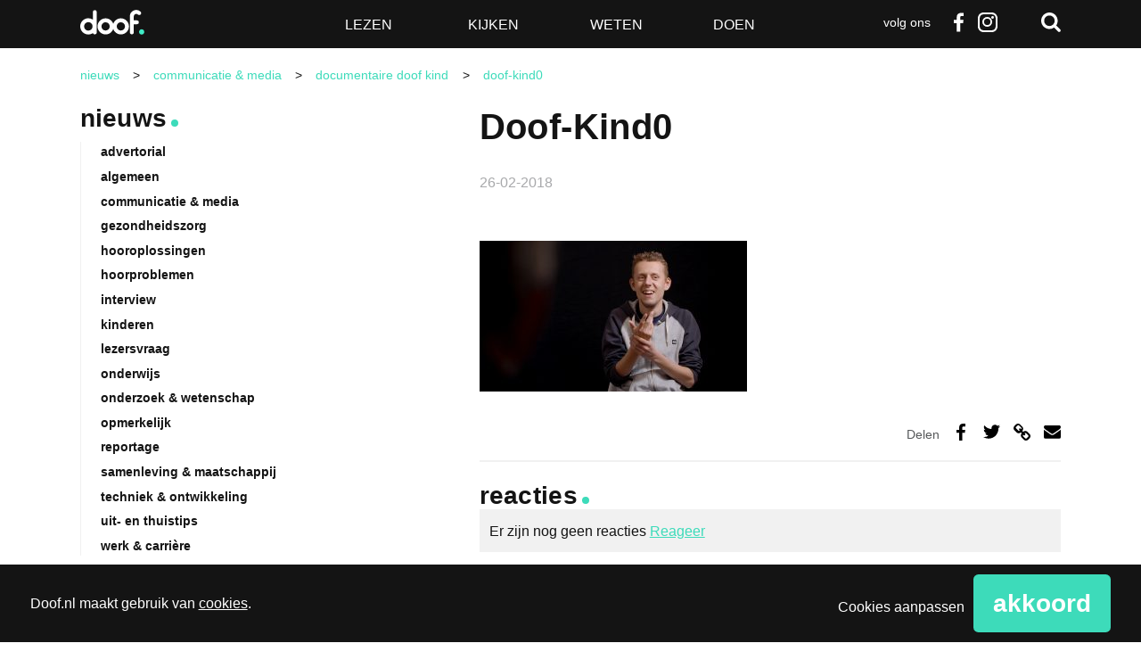

--- FILE ---
content_type: text/html; charset=utf-8
request_url: https://www.google.com/recaptcha/api2/anchor?ar=1&k=6LdOVTYpAAAAAMxTGe64ztLNPbMhKOZNZvzo08RB&co=aHR0cHM6Ly93d3cuZG9vZi5ubDo0NDM.&hl=en&v=PoyoqOPhxBO7pBk68S4YbpHZ&size=normal&anchor-ms=20000&execute-ms=30000&cb=zgcfd9ckeeih
body_size: 49628
content:
<!DOCTYPE HTML><html dir="ltr" lang="en"><head><meta http-equiv="Content-Type" content="text/html; charset=UTF-8">
<meta http-equiv="X-UA-Compatible" content="IE=edge">
<title>reCAPTCHA</title>
<style type="text/css">
/* cyrillic-ext */
@font-face {
  font-family: 'Roboto';
  font-style: normal;
  font-weight: 400;
  font-stretch: 100%;
  src: url(//fonts.gstatic.com/s/roboto/v48/KFO7CnqEu92Fr1ME7kSn66aGLdTylUAMa3GUBHMdazTgWw.woff2) format('woff2');
  unicode-range: U+0460-052F, U+1C80-1C8A, U+20B4, U+2DE0-2DFF, U+A640-A69F, U+FE2E-FE2F;
}
/* cyrillic */
@font-face {
  font-family: 'Roboto';
  font-style: normal;
  font-weight: 400;
  font-stretch: 100%;
  src: url(//fonts.gstatic.com/s/roboto/v48/KFO7CnqEu92Fr1ME7kSn66aGLdTylUAMa3iUBHMdazTgWw.woff2) format('woff2');
  unicode-range: U+0301, U+0400-045F, U+0490-0491, U+04B0-04B1, U+2116;
}
/* greek-ext */
@font-face {
  font-family: 'Roboto';
  font-style: normal;
  font-weight: 400;
  font-stretch: 100%;
  src: url(//fonts.gstatic.com/s/roboto/v48/KFO7CnqEu92Fr1ME7kSn66aGLdTylUAMa3CUBHMdazTgWw.woff2) format('woff2');
  unicode-range: U+1F00-1FFF;
}
/* greek */
@font-face {
  font-family: 'Roboto';
  font-style: normal;
  font-weight: 400;
  font-stretch: 100%;
  src: url(//fonts.gstatic.com/s/roboto/v48/KFO7CnqEu92Fr1ME7kSn66aGLdTylUAMa3-UBHMdazTgWw.woff2) format('woff2');
  unicode-range: U+0370-0377, U+037A-037F, U+0384-038A, U+038C, U+038E-03A1, U+03A3-03FF;
}
/* math */
@font-face {
  font-family: 'Roboto';
  font-style: normal;
  font-weight: 400;
  font-stretch: 100%;
  src: url(//fonts.gstatic.com/s/roboto/v48/KFO7CnqEu92Fr1ME7kSn66aGLdTylUAMawCUBHMdazTgWw.woff2) format('woff2');
  unicode-range: U+0302-0303, U+0305, U+0307-0308, U+0310, U+0312, U+0315, U+031A, U+0326-0327, U+032C, U+032F-0330, U+0332-0333, U+0338, U+033A, U+0346, U+034D, U+0391-03A1, U+03A3-03A9, U+03B1-03C9, U+03D1, U+03D5-03D6, U+03F0-03F1, U+03F4-03F5, U+2016-2017, U+2034-2038, U+203C, U+2040, U+2043, U+2047, U+2050, U+2057, U+205F, U+2070-2071, U+2074-208E, U+2090-209C, U+20D0-20DC, U+20E1, U+20E5-20EF, U+2100-2112, U+2114-2115, U+2117-2121, U+2123-214F, U+2190, U+2192, U+2194-21AE, U+21B0-21E5, U+21F1-21F2, U+21F4-2211, U+2213-2214, U+2216-22FF, U+2308-230B, U+2310, U+2319, U+231C-2321, U+2336-237A, U+237C, U+2395, U+239B-23B7, U+23D0, U+23DC-23E1, U+2474-2475, U+25AF, U+25B3, U+25B7, U+25BD, U+25C1, U+25CA, U+25CC, U+25FB, U+266D-266F, U+27C0-27FF, U+2900-2AFF, U+2B0E-2B11, U+2B30-2B4C, U+2BFE, U+3030, U+FF5B, U+FF5D, U+1D400-1D7FF, U+1EE00-1EEFF;
}
/* symbols */
@font-face {
  font-family: 'Roboto';
  font-style: normal;
  font-weight: 400;
  font-stretch: 100%;
  src: url(//fonts.gstatic.com/s/roboto/v48/KFO7CnqEu92Fr1ME7kSn66aGLdTylUAMaxKUBHMdazTgWw.woff2) format('woff2');
  unicode-range: U+0001-000C, U+000E-001F, U+007F-009F, U+20DD-20E0, U+20E2-20E4, U+2150-218F, U+2190, U+2192, U+2194-2199, U+21AF, U+21E6-21F0, U+21F3, U+2218-2219, U+2299, U+22C4-22C6, U+2300-243F, U+2440-244A, U+2460-24FF, U+25A0-27BF, U+2800-28FF, U+2921-2922, U+2981, U+29BF, U+29EB, U+2B00-2BFF, U+4DC0-4DFF, U+FFF9-FFFB, U+10140-1018E, U+10190-1019C, U+101A0, U+101D0-101FD, U+102E0-102FB, U+10E60-10E7E, U+1D2C0-1D2D3, U+1D2E0-1D37F, U+1F000-1F0FF, U+1F100-1F1AD, U+1F1E6-1F1FF, U+1F30D-1F30F, U+1F315, U+1F31C, U+1F31E, U+1F320-1F32C, U+1F336, U+1F378, U+1F37D, U+1F382, U+1F393-1F39F, U+1F3A7-1F3A8, U+1F3AC-1F3AF, U+1F3C2, U+1F3C4-1F3C6, U+1F3CA-1F3CE, U+1F3D4-1F3E0, U+1F3ED, U+1F3F1-1F3F3, U+1F3F5-1F3F7, U+1F408, U+1F415, U+1F41F, U+1F426, U+1F43F, U+1F441-1F442, U+1F444, U+1F446-1F449, U+1F44C-1F44E, U+1F453, U+1F46A, U+1F47D, U+1F4A3, U+1F4B0, U+1F4B3, U+1F4B9, U+1F4BB, U+1F4BF, U+1F4C8-1F4CB, U+1F4D6, U+1F4DA, U+1F4DF, U+1F4E3-1F4E6, U+1F4EA-1F4ED, U+1F4F7, U+1F4F9-1F4FB, U+1F4FD-1F4FE, U+1F503, U+1F507-1F50B, U+1F50D, U+1F512-1F513, U+1F53E-1F54A, U+1F54F-1F5FA, U+1F610, U+1F650-1F67F, U+1F687, U+1F68D, U+1F691, U+1F694, U+1F698, U+1F6AD, U+1F6B2, U+1F6B9-1F6BA, U+1F6BC, U+1F6C6-1F6CF, U+1F6D3-1F6D7, U+1F6E0-1F6EA, U+1F6F0-1F6F3, U+1F6F7-1F6FC, U+1F700-1F7FF, U+1F800-1F80B, U+1F810-1F847, U+1F850-1F859, U+1F860-1F887, U+1F890-1F8AD, U+1F8B0-1F8BB, U+1F8C0-1F8C1, U+1F900-1F90B, U+1F93B, U+1F946, U+1F984, U+1F996, U+1F9E9, U+1FA00-1FA6F, U+1FA70-1FA7C, U+1FA80-1FA89, U+1FA8F-1FAC6, U+1FACE-1FADC, U+1FADF-1FAE9, U+1FAF0-1FAF8, U+1FB00-1FBFF;
}
/* vietnamese */
@font-face {
  font-family: 'Roboto';
  font-style: normal;
  font-weight: 400;
  font-stretch: 100%;
  src: url(//fonts.gstatic.com/s/roboto/v48/KFO7CnqEu92Fr1ME7kSn66aGLdTylUAMa3OUBHMdazTgWw.woff2) format('woff2');
  unicode-range: U+0102-0103, U+0110-0111, U+0128-0129, U+0168-0169, U+01A0-01A1, U+01AF-01B0, U+0300-0301, U+0303-0304, U+0308-0309, U+0323, U+0329, U+1EA0-1EF9, U+20AB;
}
/* latin-ext */
@font-face {
  font-family: 'Roboto';
  font-style: normal;
  font-weight: 400;
  font-stretch: 100%;
  src: url(//fonts.gstatic.com/s/roboto/v48/KFO7CnqEu92Fr1ME7kSn66aGLdTylUAMa3KUBHMdazTgWw.woff2) format('woff2');
  unicode-range: U+0100-02BA, U+02BD-02C5, U+02C7-02CC, U+02CE-02D7, U+02DD-02FF, U+0304, U+0308, U+0329, U+1D00-1DBF, U+1E00-1E9F, U+1EF2-1EFF, U+2020, U+20A0-20AB, U+20AD-20C0, U+2113, U+2C60-2C7F, U+A720-A7FF;
}
/* latin */
@font-face {
  font-family: 'Roboto';
  font-style: normal;
  font-weight: 400;
  font-stretch: 100%;
  src: url(//fonts.gstatic.com/s/roboto/v48/KFO7CnqEu92Fr1ME7kSn66aGLdTylUAMa3yUBHMdazQ.woff2) format('woff2');
  unicode-range: U+0000-00FF, U+0131, U+0152-0153, U+02BB-02BC, U+02C6, U+02DA, U+02DC, U+0304, U+0308, U+0329, U+2000-206F, U+20AC, U+2122, U+2191, U+2193, U+2212, U+2215, U+FEFF, U+FFFD;
}
/* cyrillic-ext */
@font-face {
  font-family: 'Roboto';
  font-style: normal;
  font-weight: 500;
  font-stretch: 100%;
  src: url(//fonts.gstatic.com/s/roboto/v48/KFO7CnqEu92Fr1ME7kSn66aGLdTylUAMa3GUBHMdazTgWw.woff2) format('woff2');
  unicode-range: U+0460-052F, U+1C80-1C8A, U+20B4, U+2DE0-2DFF, U+A640-A69F, U+FE2E-FE2F;
}
/* cyrillic */
@font-face {
  font-family: 'Roboto';
  font-style: normal;
  font-weight: 500;
  font-stretch: 100%;
  src: url(//fonts.gstatic.com/s/roboto/v48/KFO7CnqEu92Fr1ME7kSn66aGLdTylUAMa3iUBHMdazTgWw.woff2) format('woff2');
  unicode-range: U+0301, U+0400-045F, U+0490-0491, U+04B0-04B1, U+2116;
}
/* greek-ext */
@font-face {
  font-family: 'Roboto';
  font-style: normal;
  font-weight: 500;
  font-stretch: 100%;
  src: url(//fonts.gstatic.com/s/roboto/v48/KFO7CnqEu92Fr1ME7kSn66aGLdTylUAMa3CUBHMdazTgWw.woff2) format('woff2');
  unicode-range: U+1F00-1FFF;
}
/* greek */
@font-face {
  font-family: 'Roboto';
  font-style: normal;
  font-weight: 500;
  font-stretch: 100%;
  src: url(//fonts.gstatic.com/s/roboto/v48/KFO7CnqEu92Fr1ME7kSn66aGLdTylUAMa3-UBHMdazTgWw.woff2) format('woff2');
  unicode-range: U+0370-0377, U+037A-037F, U+0384-038A, U+038C, U+038E-03A1, U+03A3-03FF;
}
/* math */
@font-face {
  font-family: 'Roboto';
  font-style: normal;
  font-weight: 500;
  font-stretch: 100%;
  src: url(//fonts.gstatic.com/s/roboto/v48/KFO7CnqEu92Fr1ME7kSn66aGLdTylUAMawCUBHMdazTgWw.woff2) format('woff2');
  unicode-range: U+0302-0303, U+0305, U+0307-0308, U+0310, U+0312, U+0315, U+031A, U+0326-0327, U+032C, U+032F-0330, U+0332-0333, U+0338, U+033A, U+0346, U+034D, U+0391-03A1, U+03A3-03A9, U+03B1-03C9, U+03D1, U+03D5-03D6, U+03F0-03F1, U+03F4-03F5, U+2016-2017, U+2034-2038, U+203C, U+2040, U+2043, U+2047, U+2050, U+2057, U+205F, U+2070-2071, U+2074-208E, U+2090-209C, U+20D0-20DC, U+20E1, U+20E5-20EF, U+2100-2112, U+2114-2115, U+2117-2121, U+2123-214F, U+2190, U+2192, U+2194-21AE, U+21B0-21E5, U+21F1-21F2, U+21F4-2211, U+2213-2214, U+2216-22FF, U+2308-230B, U+2310, U+2319, U+231C-2321, U+2336-237A, U+237C, U+2395, U+239B-23B7, U+23D0, U+23DC-23E1, U+2474-2475, U+25AF, U+25B3, U+25B7, U+25BD, U+25C1, U+25CA, U+25CC, U+25FB, U+266D-266F, U+27C0-27FF, U+2900-2AFF, U+2B0E-2B11, U+2B30-2B4C, U+2BFE, U+3030, U+FF5B, U+FF5D, U+1D400-1D7FF, U+1EE00-1EEFF;
}
/* symbols */
@font-face {
  font-family: 'Roboto';
  font-style: normal;
  font-weight: 500;
  font-stretch: 100%;
  src: url(//fonts.gstatic.com/s/roboto/v48/KFO7CnqEu92Fr1ME7kSn66aGLdTylUAMaxKUBHMdazTgWw.woff2) format('woff2');
  unicode-range: U+0001-000C, U+000E-001F, U+007F-009F, U+20DD-20E0, U+20E2-20E4, U+2150-218F, U+2190, U+2192, U+2194-2199, U+21AF, U+21E6-21F0, U+21F3, U+2218-2219, U+2299, U+22C4-22C6, U+2300-243F, U+2440-244A, U+2460-24FF, U+25A0-27BF, U+2800-28FF, U+2921-2922, U+2981, U+29BF, U+29EB, U+2B00-2BFF, U+4DC0-4DFF, U+FFF9-FFFB, U+10140-1018E, U+10190-1019C, U+101A0, U+101D0-101FD, U+102E0-102FB, U+10E60-10E7E, U+1D2C0-1D2D3, U+1D2E0-1D37F, U+1F000-1F0FF, U+1F100-1F1AD, U+1F1E6-1F1FF, U+1F30D-1F30F, U+1F315, U+1F31C, U+1F31E, U+1F320-1F32C, U+1F336, U+1F378, U+1F37D, U+1F382, U+1F393-1F39F, U+1F3A7-1F3A8, U+1F3AC-1F3AF, U+1F3C2, U+1F3C4-1F3C6, U+1F3CA-1F3CE, U+1F3D4-1F3E0, U+1F3ED, U+1F3F1-1F3F3, U+1F3F5-1F3F7, U+1F408, U+1F415, U+1F41F, U+1F426, U+1F43F, U+1F441-1F442, U+1F444, U+1F446-1F449, U+1F44C-1F44E, U+1F453, U+1F46A, U+1F47D, U+1F4A3, U+1F4B0, U+1F4B3, U+1F4B9, U+1F4BB, U+1F4BF, U+1F4C8-1F4CB, U+1F4D6, U+1F4DA, U+1F4DF, U+1F4E3-1F4E6, U+1F4EA-1F4ED, U+1F4F7, U+1F4F9-1F4FB, U+1F4FD-1F4FE, U+1F503, U+1F507-1F50B, U+1F50D, U+1F512-1F513, U+1F53E-1F54A, U+1F54F-1F5FA, U+1F610, U+1F650-1F67F, U+1F687, U+1F68D, U+1F691, U+1F694, U+1F698, U+1F6AD, U+1F6B2, U+1F6B9-1F6BA, U+1F6BC, U+1F6C6-1F6CF, U+1F6D3-1F6D7, U+1F6E0-1F6EA, U+1F6F0-1F6F3, U+1F6F7-1F6FC, U+1F700-1F7FF, U+1F800-1F80B, U+1F810-1F847, U+1F850-1F859, U+1F860-1F887, U+1F890-1F8AD, U+1F8B0-1F8BB, U+1F8C0-1F8C1, U+1F900-1F90B, U+1F93B, U+1F946, U+1F984, U+1F996, U+1F9E9, U+1FA00-1FA6F, U+1FA70-1FA7C, U+1FA80-1FA89, U+1FA8F-1FAC6, U+1FACE-1FADC, U+1FADF-1FAE9, U+1FAF0-1FAF8, U+1FB00-1FBFF;
}
/* vietnamese */
@font-face {
  font-family: 'Roboto';
  font-style: normal;
  font-weight: 500;
  font-stretch: 100%;
  src: url(//fonts.gstatic.com/s/roboto/v48/KFO7CnqEu92Fr1ME7kSn66aGLdTylUAMa3OUBHMdazTgWw.woff2) format('woff2');
  unicode-range: U+0102-0103, U+0110-0111, U+0128-0129, U+0168-0169, U+01A0-01A1, U+01AF-01B0, U+0300-0301, U+0303-0304, U+0308-0309, U+0323, U+0329, U+1EA0-1EF9, U+20AB;
}
/* latin-ext */
@font-face {
  font-family: 'Roboto';
  font-style: normal;
  font-weight: 500;
  font-stretch: 100%;
  src: url(//fonts.gstatic.com/s/roboto/v48/KFO7CnqEu92Fr1ME7kSn66aGLdTylUAMa3KUBHMdazTgWw.woff2) format('woff2');
  unicode-range: U+0100-02BA, U+02BD-02C5, U+02C7-02CC, U+02CE-02D7, U+02DD-02FF, U+0304, U+0308, U+0329, U+1D00-1DBF, U+1E00-1E9F, U+1EF2-1EFF, U+2020, U+20A0-20AB, U+20AD-20C0, U+2113, U+2C60-2C7F, U+A720-A7FF;
}
/* latin */
@font-face {
  font-family: 'Roboto';
  font-style: normal;
  font-weight: 500;
  font-stretch: 100%;
  src: url(//fonts.gstatic.com/s/roboto/v48/KFO7CnqEu92Fr1ME7kSn66aGLdTylUAMa3yUBHMdazQ.woff2) format('woff2');
  unicode-range: U+0000-00FF, U+0131, U+0152-0153, U+02BB-02BC, U+02C6, U+02DA, U+02DC, U+0304, U+0308, U+0329, U+2000-206F, U+20AC, U+2122, U+2191, U+2193, U+2212, U+2215, U+FEFF, U+FFFD;
}
/* cyrillic-ext */
@font-face {
  font-family: 'Roboto';
  font-style: normal;
  font-weight: 900;
  font-stretch: 100%;
  src: url(//fonts.gstatic.com/s/roboto/v48/KFO7CnqEu92Fr1ME7kSn66aGLdTylUAMa3GUBHMdazTgWw.woff2) format('woff2');
  unicode-range: U+0460-052F, U+1C80-1C8A, U+20B4, U+2DE0-2DFF, U+A640-A69F, U+FE2E-FE2F;
}
/* cyrillic */
@font-face {
  font-family: 'Roboto';
  font-style: normal;
  font-weight: 900;
  font-stretch: 100%;
  src: url(//fonts.gstatic.com/s/roboto/v48/KFO7CnqEu92Fr1ME7kSn66aGLdTylUAMa3iUBHMdazTgWw.woff2) format('woff2');
  unicode-range: U+0301, U+0400-045F, U+0490-0491, U+04B0-04B1, U+2116;
}
/* greek-ext */
@font-face {
  font-family: 'Roboto';
  font-style: normal;
  font-weight: 900;
  font-stretch: 100%;
  src: url(//fonts.gstatic.com/s/roboto/v48/KFO7CnqEu92Fr1ME7kSn66aGLdTylUAMa3CUBHMdazTgWw.woff2) format('woff2');
  unicode-range: U+1F00-1FFF;
}
/* greek */
@font-face {
  font-family: 'Roboto';
  font-style: normal;
  font-weight: 900;
  font-stretch: 100%;
  src: url(//fonts.gstatic.com/s/roboto/v48/KFO7CnqEu92Fr1ME7kSn66aGLdTylUAMa3-UBHMdazTgWw.woff2) format('woff2');
  unicode-range: U+0370-0377, U+037A-037F, U+0384-038A, U+038C, U+038E-03A1, U+03A3-03FF;
}
/* math */
@font-face {
  font-family: 'Roboto';
  font-style: normal;
  font-weight: 900;
  font-stretch: 100%;
  src: url(//fonts.gstatic.com/s/roboto/v48/KFO7CnqEu92Fr1ME7kSn66aGLdTylUAMawCUBHMdazTgWw.woff2) format('woff2');
  unicode-range: U+0302-0303, U+0305, U+0307-0308, U+0310, U+0312, U+0315, U+031A, U+0326-0327, U+032C, U+032F-0330, U+0332-0333, U+0338, U+033A, U+0346, U+034D, U+0391-03A1, U+03A3-03A9, U+03B1-03C9, U+03D1, U+03D5-03D6, U+03F0-03F1, U+03F4-03F5, U+2016-2017, U+2034-2038, U+203C, U+2040, U+2043, U+2047, U+2050, U+2057, U+205F, U+2070-2071, U+2074-208E, U+2090-209C, U+20D0-20DC, U+20E1, U+20E5-20EF, U+2100-2112, U+2114-2115, U+2117-2121, U+2123-214F, U+2190, U+2192, U+2194-21AE, U+21B0-21E5, U+21F1-21F2, U+21F4-2211, U+2213-2214, U+2216-22FF, U+2308-230B, U+2310, U+2319, U+231C-2321, U+2336-237A, U+237C, U+2395, U+239B-23B7, U+23D0, U+23DC-23E1, U+2474-2475, U+25AF, U+25B3, U+25B7, U+25BD, U+25C1, U+25CA, U+25CC, U+25FB, U+266D-266F, U+27C0-27FF, U+2900-2AFF, U+2B0E-2B11, U+2B30-2B4C, U+2BFE, U+3030, U+FF5B, U+FF5D, U+1D400-1D7FF, U+1EE00-1EEFF;
}
/* symbols */
@font-face {
  font-family: 'Roboto';
  font-style: normal;
  font-weight: 900;
  font-stretch: 100%;
  src: url(//fonts.gstatic.com/s/roboto/v48/KFO7CnqEu92Fr1ME7kSn66aGLdTylUAMaxKUBHMdazTgWw.woff2) format('woff2');
  unicode-range: U+0001-000C, U+000E-001F, U+007F-009F, U+20DD-20E0, U+20E2-20E4, U+2150-218F, U+2190, U+2192, U+2194-2199, U+21AF, U+21E6-21F0, U+21F3, U+2218-2219, U+2299, U+22C4-22C6, U+2300-243F, U+2440-244A, U+2460-24FF, U+25A0-27BF, U+2800-28FF, U+2921-2922, U+2981, U+29BF, U+29EB, U+2B00-2BFF, U+4DC0-4DFF, U+FFF9-FFFB, U+10140-1018E, U+10190-1019C, U+101A0, U+101D0-101FD, U+102E0-102FB, U+10E60-10E7E, U+1D2C0-1D2D3, U+1D2E0-1D37F, U+1F000-1F0FF, U+1F100-1F1AD, U+1F1E6-1F1FF, U+1F30D-1F30F, U+1F315, U+1F31C, U+1F31E, U+1F320-1F32C, U+1F336, U+1F378, U+1F37D, U+1F382, U+1F393-1F39F, U+1F3A7-1F3A8, U+1F3AC-1F3AF, U+1F3C2, U+1F3C4-1F3C6, U+1F3CA-1F3CE, U+1F3D4-1F3E0, U+1F3ED, U+1F3F1-1F3F3, U+1F3F5-1F3F7, U+1F408, U+1F415, U+1F41F, U+1F426, U+1F43F, U+1F441-1F442, U+1F444, U+1F446-1F449, U+1F44C-1F44E, U+1F453, U+1F46A, U+1F47D, U+1F4A3, U+1F4B0, U+1F4B3, U+1F4B9, U+1F4BB, U+1F4BF, U+1F4C8-1F4CB, U+1F4D6, U+1F4DA, U+1F4DF, U+1F4E3-1F4E6, U+1F4EA-1F4ED, U+1F4F7, U+1F4F9-1F4FB, U+1F4FD-1F4FE, U+1F503, U+1F507-1F50B, U+1F50D, U+1F512-1F513, U+1F53E-1F54A, U+1F54F-1F5FA, U+1F610, U+1F650-1F67F, U+1F687, U+1F68D, U+1F691, U+1F694, U+1F698, U+1F6AD, U+1F6B2, U+1F6B9-1F6BA, U+1F6BC, U+1F6C6-1F6CF, U+1F6D3-1F6D7, U+1F6E0-1F6EA, U+1F6F0-1F6F3, U+1F6F7-1F6FC, U+1F700-1F7FF, U+1F800-1F80B, U+1F810-1F847, U+1F850-1F859, U+1F860-1F887, U+1F890-1F8AD, U+1F8B0-1F8BB, U+1F8C0-1F8C1, U+1F900-1F90B, U+1F93B, U+1F946, U+1F984, U+1F996, U+1F9E9, U+1FA00-1FA6F, U+1FA70-1FA7C, U+1FA80-1FA89, U+1FA8F-1FAC6, U+1FACE-1FADC, U+1FADF-1FAE9, U+1FAF0-1FAF8, U+1FB00-1FBFF;
}
/* vietnamese */
@font-face {
  font-family: 'Roboto';
  font-style: normal;
  font-weight: 900;
  font-stretch: 100%;
  src: url(//fonts.gstatic.com/s/roboto/v48/KFO7CnqEu92Fr1ME7kSn66aGLdTylUAMa3OUBHMdazTgWw.woff2) format('woff2');
  unicode-range: U+0102-0103, U+0110-0111, U+0128-0129, U+0168-0169, U+01A0-01A1, U+01AF-01B0, U+0300-0301, U+0303-0304, U+0308-0309, U+0323, U+0329, U+1EA0-1EF9, U+20AB;
}
/* latin-ext */
@font-face {
  font-family: 'Roboto';
  font-style: normal;
  font-weight: 900;
  font-stretch: 100%;
  src: url(//fonts.gstatic.com/s/roboto/v48/KFO7CnqEu92Fr1ME7kSn66aGLdTylUAMa3KUBHMdazTgWw.woff2) format('woff2');
  unicode-range: U+0100-02BA, U+02BD-02C5, U+02C7-02CC, U+02CE-02D7, U+02DD-02FF, U+0304, U+0308, U+0329, U+1D00-1DBF, U+1E00-1E9F, U+1EF2-1EFF, U+2020, U+20A0-20AB, U+20AD-20C0, U+2113, U+2C60-2C7F, U+A720-A7FF;
}
/* latin */
@font-face {
  font-family: 'Roboto';
  font-style: normal;
  font-weight: 900;
  font-stretch: 100%;
  src: url(//fonts.gstatic.com/s/roboto/v48/KFO7CnqEu92Fr1ME7kSn66aGLdTylUAMa3yUBHMdazQ.woff2) format('woff2');
  unicode-range: U+0000-00FF, U+0131, U+0152-0153, U+02BB-02BC, U+02C6, U+02DA, U+02DC, U+0304, U+0308, U+0329, U+2000-206F, U+20AC, U+2122, U+2191, U+2193, U+2212, U+2215, U+FEFF, U+FFFD;
}

</style>
<link rel="stylesheet" type="text/css" href="https://www.gstatic.com/recaptcha/releases/PoyoqOPhxBO7pBk68S4YbpHZ/styles__ltr.css">
<script nonce="nKgZkruIA97QCe51D-hd0g" type="text/javascript">window['__recaptcha_api'] = 'https://www.google.com/recaptcha/api2/';</script>
<script type="text/javascript" src="https://www.gstatic.com/recaptcha/releases/PoyoqOPhxBO7pBk68S4YbpHZ/recaptcha__en.js" nonce="nKgZkruIA97QCe51D-hd0g">
      
    </script></head>
<body><div id="rc-anchor-alert" class="rc-anchor-alert"></div>
<input type="hidden" id="recaptcha-token" value="[base64]">
<script type="text/javascript" nonce="nKgZkruIA97QCe51D-hd0g">
      recaptcha.anchor.Main.init("[\x22ainput\x22,[\x22bgdata\x22,\x22\x22,\[base64]/[base64]/bmV3IFpbdF0obVswXSk6Sz09Mj9uZXcgWlt0XShtWzBdLG1bMV0pOks9PTM/bmV3IFpbdF0obVswXSxtWzFdLG1bMl0pOks9PTQ/[base64]/[base64]/[base64]/[base64]/[base64]/[base64]/[base64]/[base64]/[base64]/[base64]/[base64]/[base64]/[base64]/[base64]\\u003d\\u003d\x22,\[base64]\x22,\[base64]/Dg1gaZVfDs8OfSQbDisOHwrQIw5txfsOlchpHfsOGO1ljw6FGwroyw67DtMOqwoIjEyVGwqFzNcOWwpHCpll+WhJ0w7QbNWTCqMKawqVUwrQPwrbDl8Kuw7c6wpRdwpTDo8KQw6HCunfDl8K7eAhBHlNMwphAwrRMXcOTw6rDrkscNi/[base64]/CqF7Cm8O2ecKcwpVaQyHDh8OYw6hpw58Ew67Cl8O/U8K5UwFPTMKGw5PCpMOzwow2asOZw4LCr8K3SnxtdcK+w6sbwqAtZcOfw4oMw7ckQcOEw6YTwpNvPsOFwr8/[base64]/w7o+DQQMKcOLw7/DnFpbw43Cq8KIa1HDmsO3F8KywrcGwoTDiHoOfg82K3/CvVx0LsOpwpMpw6VmwpxmwpvCiMObw4hQVk0aIMKaw5JBecKUYcOPMDLDpksOw5PChVfDu8KPSmHDmsOdwp7CpmQ/worCicKRa8Oiwq3Dgl4YJAbClMKVw6rCnsK0JidcXQo5XcKTwqjCocKCw6zCg1rDjCvDmsKUw7bDq0hnZcKIe8O2VQkIfsOTwp0RwqM9TXHDksOubxx/AsKAwpLCpwVvw5NjIm4+bmXCmk7CiMKJw6zDr8OGMAfDvMKaw5zDnMOwEypKA2zCncOwRUXChhQXwpZzw5UBMXHDksKZw6t4Ikc8K8Kmw5hoIMKTw71dL3ZLKATDoHN6ccOQwq1MwqLChyHCo8O1wqdLdMKjSSF/B0EiwpvCuMOMU8K1wovDtA9jfVjDkEIowqlCw4nCkUlKWDx8woLCuTg8fUYNEMOLK8OPw6Fqw6XDsD7Dkl4Ww6/DmT0Cw4rChStKKMKNwqJ3w6bDr8Olw67ClcKoFMOaw4fDoUkQw4RWwoE9DsK9H8K2wqUdEcOgwoU/wrExY8ODw4ZiPgjCjcOmwqcSw6oKXMKUCsO+wo/Cv8OFaR1NQjrClArDvXXDjMKNc8OLwqvCnMOyMDcHMj/Csi4vFxJGGcK2w64cwqwRcGs7FsOpwqwfQsOww48rdsOSw6gRw4HCkw3ClSxrOMKRwqbClsK4w6DDicOFw6TCtsODw7zCm8K1w6Bww6RVX8OmXMKcw5N/[base64]/CpcKQd8ORLAdgw6hbw49owozDkBzCgcOHNmovw6nDn8KGWCMQw77CkcOZw5tgwrPDvsOew6TDt2xmaXzDiRVKwpnDoMOyORLCncOVD8KdEMOiwpLDoQh2wrrCtRYvHmPDq8KxfDpbaw1/wpFAwo1WBMOVKMOnWnhaExXCq8KQXjZwwr9Uw603MMOXaHUKwrvDlX9mw4XCs1RKwpHCgcKpUiF3fUswCC0VwqbDqsOIwoVqwpnDv3PDq8KjEcKyLn7DscKOVsKBwrDCvjHCl8OSdcKwREnCtx7DgcOWEgHCsQnDmcKvdcKdJ3EvSGVlDV/CtcKnw5AFwoB6Ey9rw5XCkMK8w7DDgcKIwoHCghcrD8OfHyzDujBrw6rCs8OrTsOLwpHDty7DpMKrwpJUNMKXwo3DqcOeSSg2a8Kiw5zCkFIuWGhPw7nDjcKWw6A2cR/CoMKZw5/DisKOwonClTcrw5Vow5zDjDrDisOKWiBzdWczw7VkVMKVw61YVV7DjsK2wqjDvl4BH8KEG8Ktw5AMw51ENsK6LEbDqw4fU8Ofw7xmwr8lBmNswpU6f3PChxbDocKww7BhMcO6VmnDq8OIw43ClTjCm8Obw7DCnMObc8OUMk/[base64]/DsHDDt3XCtGNXW8KIw55HBcORORsowqvDmsOmImFOLMOBAMOYw5HCoB/CtF9zNGNswr/CgWDDk1fDqUxdLh11w4vCtXnDocOCw4ggw5RmV091w7JiLmN3EsOQw5M8w5Idw4Zzwr/DiMKpw7vDgR7CowPDv8KDalwudn3ChcKMw7vCtFPCoS5SeiPDvMO7WMOXw79jQsOewq/DoMKhN8K2fsOYwqg3w4New6BjwqzCpnjCg1UaEcORw5VnwrYxGVZjwqAjwq/DhMKOw7bDmUxoQsOfw57CnXAUw4jCp8O3UsOaYFDCjxTDuhvChsKKCUHDlMK2XMOGw4IBeQkyTCHDp8OYYhLDmEc1eQsDLk7Ckn/[base64]/[base64]/DkMKGwpDDscOLdD3Dk0QtScKdAVvDisOqwpYiwqt4LwMvf8KWHcKWw5zCo8OQw4nCk8Kgw5/CkWLDmsK/[base64]/DvMKuw6jCscO5wp4jw5TDtMOtwo59U8Kfw4fDhMKfwqvCjlF2w7vCmsKCM8OiM8KcwobDqMORacOaaTIfTU7DoQMNw50lwofDpgnDpirClcObw5vDpTXDmcOSQQ3DiRRBwowANcOCPWPDqEPCsUNHBcO/OjvDsyFiw73DlloIw7/DvCrCoGMxwptDKUc+wr0+w7tfSnPCtHdRe8Ofw7QEwrLDpMK1WMO/[base64]/[base64]/CnsOuD8KNw5wEPsOnP8KhFMO/B8Kfw4ETwroQw6zDisKSwrR5EcKWw4rDlRdCZ8KDw5V0wqkSwoBjw7YyE8KLTMOyXMKsFhI+NxR/[base64]/CiELCnEvCjMOqIzQjGDYiw43DikXDq2nDtDXCvsKZwoVHwq4hwpNJdkANeRrDrQcbwqU8wptJw7/DgnbDuATDmcOvMHNXw63DisO/w6bChQPCmMK7UsKVw7B5wrMkdi5rOsKYwrbDlcK3wqrClsKiHsO3RhXCizp4wqHCksOCFMKwwp1Kwp1eIMOjw4F8SVbChMOyw75/ScOETWXDvMOPCgcsdV0kSmDCpkliM1vDp8KeV1V1aMKcT8KKw7nDuWrDtMOOwrREw6LCmE/Dv8OrFTPChcOAdsOOKkrDhGbChmJvwqBww593wozCs0jCi8K6CHrCk8K0PBbCuXTDoxw9wo3DsQVhw5wnw5XCuR4YwpANN8KwCMKpw5nDmREJwqDCscONfsKlwpR7w5RlwpnCniJQJEvCtzHCu8K9wr7Cn1rCsHU2Yh0rFMKfwp5swpnDvMK0wrTDp1/DuwgTwrc8ecKhwpvDvMKnw53CpT40wplpEsKQwrLCu8OCdngcwrstL8Okd8K7w7d5OBXDsHs4w43CucKGZ3UtfEnCrMKQT8Ozw5HDlcKfE8KAw5oMF8OtZnLDm17Dq8ORbMOnw4fCpMKowrZwBgUVw6FMXTLDgsORw4VVfiHDjEfDr8K4wq9TBT0/w4rDpiQOwqYWHwPDusKTw4vCkGVlw7NDwrzDvwfDqxA9w7fDrzDCmsK6w7QGYMKIwo/DvDzCkG/DgcKPwoQKbBhBw5skw7QVLsOTWsOkwqrCmV/[base64]/Cszttw488wohLw5pZeMKVXMKTdcO6w7xtAMOiwpFjUsO4w78ew5BBw4EiwqfCl8OKb8K7w47ChRE6wphYw6dCShJww4rDj8KWwoXCo0TCvcOQZMK9w7kbdMO9wr4oBWrCrcOHwpnCoj/CmcKbKMKAw7vDiX3CsMK+wowwwr3DkRN0ZgYIecO6wqZGwrzCsMK9K8OIwrDCgcKHwp7CvsO2dj0aBcK6MMKQSzYFDF/CjC0IwrsVS3bDmsK/U8OIcMKDwqUkwpDCpHpxw7DCkcKZPcOYdyLDjMKiwq5dQgvCjcK1TmJkwrFSWMOGw58Xw4jCnCHCpwHCgyPDucOVJMOHwpHDqifClMKlw7bDlXNZbsKwHsKPw7/Cg2PDucKtRsKbw7vChMOmKQBhw4/DlyLCoknDlURQTMOLL3t1ZcKRw5fCvMO7eEfCvF3DiynCpcOiw7JOwogwU8KGw6nDmsO9w5oJwqZRJ8OlKVhmwocxWlXDhcOKeMK6w5/DgGgLQQDCkQfCscKnw5rDr8KUwqnDqnF9w63Dk0jDlMOiw54qw7vCnC9WfMK5PsKKwrvCmsOZJyDCsklzw5TDp8OJwqlCw5vDh3fDlsOychcZfQshXg0QYcKLw4fCtHB0ZsOGw4ovMMKiRWDClMOrwofCrcOgwrR9PHISAWlucBVudcOZw50iEwzCisOfOMOZw6oKZW/[base64]/DlQvDoF3DuSzDqsKiwoJ5wpXCi8KfM1DDrhDChcK+MjrDi3nDtcK3w5QWGMKCBXI6w5zClT3DmBTDv8KECMO9wrXDnTQFBFvCtTXDmVbCvjUoVAzCmMOkwqcSw4/CpsKTRxXCoxVGLzvDkMKVwpPDtGLDosOVOSvDtcOUJFxuw5Fkw7jDlMK+VkDCgMOHNh8AeMK4FQ3Dnl/DgsOpC3/ClCopKcK7w7vCmsKmWsO/w57CkiBgwqY/w7NWThXCpsOkcMKzwqlfY0BODyR/B8KCGRVAUSLDtARXHRlaworCsx/CscKew5PDl8KQw5AAB2vCi8Kbw70MTz7DrMOxdztVwogOW05lPMKqw4/DscKVwoJrwqx9HhLCnHALRcKjw61dRcKzw7QDwrUrbsKTwosQHR4jwqVudMKAw4hPwrnCncKrFHvCv8KXTgUgw7w9w6NkXizCr8ONBlzDtCMVFykAQQINw5JRSiHDhgDDlsKpEQpCEsOjHsOVw6ZbWgrCk2nCukdsw4hwQiHDh8O/wobCvSrDkcKNIsO7w5cgSTN3OE7DsR9Hw6TDlMOEXWTDjsKbaVddIcO+wqLDj8KqwqjDm0/CicKQcHHClcKiw4FLwpjCjgjDgMKaI8O4w6szJWoow5HCmwpAVB7DkV5lTR8jwroGw6XDvcOlw4AiKRcWHwwiwrbDo07CvWcyacKCDjDCmcOSYBDDrzjDoMKAckNSU8K9w7TDqGwKw7DCncOzdsOzw7PCtcOvw5tdwqXCsMKKUm/Cp1hmw67DrMOVw7NBdwLCmcKHXMK/w7BGT8O8w7vDtMOow6bCsMKZE8OKwpvDisKHbwECaTVxI0ckwoYXaS5AKn8CDsKfL8OqWnfDhcOjIjoYw5bChQLCmMKLBMONKcOFwqTCriEJaTFWw7h8AMOEw70YBsOBw7nDqkzClgg+w6vDvEp0w51IcVRsw4jClcO2EnrDl8KpEsO/T8K6bMOOw43ClXzCkMKXBMO4bmrDsTnDhsOCw5zCtChGdcOOwollIC19XW3DrUsFVsOmwr5IwoRYRGjCsT/Ct0Jiwr9zw7nDocOIwqrDncOoDDJ9wq9EXcKCSAtNKT/DkX8fbhUMwqMwYFxqWExcR3NgPxsow50nEh/CjcOnR8OkwqTDqjPDvMO9QcOtfGlzwq3DusKGTjk1wrgsT8KRw7bCpyPDusKXUg7DmcOKw5zDisOzwoJiworChMKbWzETwp/DiS7CoF/CpFoISzweTB8vwoHCnsO0woQtw6TCtsKhXFnDpcOOexbCtHLDuzDDpwJdw6I1w6rDqBRvwpvCmx1IZlvCoywlTkvDq0Mqw6HCs8KWMcOSwpTDqcKCMsKzf8KQw6V1wpJbworCnTLCigMSwq7CvDlcwpHCtS/CnsK0EcOjOVVuAMK5ETkGw5zCjMOEwr4AXsKGAjHCmR/DgGrCrsKdJlV3KMOtwpDCijnDpMKiwp/CnVtlaE3CtsO9w5XCucO5wrHCpjFqwrrCk8OfwpZMw6UFw6snOFcMw6rDjsOXByLDv8OWBjLDkFzDjcKwImxKw5omwpQcwpRsw7/DnlgCwpgFcsO5w5Qvw6DDjActHsOOwp7CvMK/AsK0Zld8fWpEQjbDiMK4W8KtFsOyw6YSa8OzJ8O7TMKuKMKnwoLClzbDhz1SSBXCqMKfcTPDhcOzw6rDnMOVWiLDocO0cCYNc3nDm0BMwoDCiMKoVcO6W8Onw4PCtDDCiEkGw4XDicOvf2nDrlg6XR/Ck1wGVD1RZEvCvnJcwrI7wqskLCBwwqNmMMKZZcKgFMOLw7XCgcKrwqPCnEzCsRxNw5l6w5wcLCfCtHTCjxQuVMOCw6U0HFfCiMOSe8KUDcKWB8KeMsOmwoPDp2TCtxfDklxvFcKES8OGKcOWw6BYByVSw5peWzxgBcOROTMZFMK+JEk6w7PCgRUHNA9XFcO8wpxAcX/CocOtLMOxwp7DiTkORMO0w40DW8O7HSF8woZqZDPChcO8MsO5wpTDonXDug8Nw5h1WMKRwpzCmEt9fMODwq5ONcOTw4p1w6rCk8KLKh3CksKGZELDqzA9wrQoUsK1b8O7GcKNwrM3w5/DrB4Iw6Akw4Jdw71yw4YdQsKkOgJewqE7w7tPKTTDkcOZw4jCt1AYw6hVJcOiw4jDi8KyGB1aw6/[base64]/[base64]/aU8iBMKuwqnCvMOIw4N9w6HDssKhKybCmsK9wpVewrjCnm7CncOjBxbCgsKSw75Qw6MUwofCscKxwqEUw4nCr0/[base64]/FMO0wrDDgcOtwpgqwqhaw5gXaznCosKYEMKsNMOhc1DDg3nDpsKxw6nDk0IOwptxw6rDo8OswoZSwrbDvsKsZsK0U8KDAMKEaF3Dv189wq7DiHgLeSzCpMOlHGEAJcO/KcOxw5xBYl3Dq8KAHcODfAvDh3fCo8Kzw7rDp25jwpZ/[base64]/OTcRL3JQOx3CgcOew5fChcKmwoPCpMO+bsK5TjdGUigNw48XQ8KVcUDDpcOGw5oOw7/ChXYnwqPCkcKvwr/CiC3Dv8Ofw43DnsKuwqVowrc/LcKnwqPCi8KgPcO6a8OtwovCm8KnMVPCgW/Dvk/[base64]/DmlXCocOMfRBZHADDs8O9MELCvsOtw5bDsi3DhxUDdsKAw7Nzw67DhSw1wqzDiU5ZLsO5woklw6JBw6YjGcKFT8KaL8OHXsKXwqkvwocrw5QuX8O8PsO6AcOcw4HCj8KMwoLDvxAJw5rDvUIqI8OKSsK+T8KPTMO3JWp2V8Opw6DDicO/wr3CosKGb1oSaMKSc39TwqLDlsKuwrLCjsKMHsOOUi9QTSAFWEl7CsOrYMKUwqfCnMKswoAuw67Ct8O/w7V7f8O2TsOoc8Ofw7Qnw4fChsOOw6fDt8Kmwp1bIgnCigfCncODdWHCpcKdw7vDoSXDh2jCkMK+wo9TN8OqXsOdwoXCgiTDgVJ6wqfDucKIUMO/w7TCusOCw5xaAsOrw4rDksOnBcKPw4l7RMKALQHDoMKDw6/Co2Q+w53DvsOQYFXDtljDscKzwplyw5oKG8Kjw7ZYVcOdeCXChsKOPSvCsDXCmCVKM8OcM0rCkGHCpQvDliDCpynDkG9SfsOQV8OFwr3DrsKTwq/[base64]/Dtngow7jDvzJtb8KjdFHCtMOuMsO9ZHp6FcOFw5hOw5sWw5XDoDHChStdw5wIQlvCucOiw43CsMKrwqotLAoBw7pIwrjDqMOOw4Q5wrxgwobCimZlw6h8w4N2w68Sw7YEw7zDn8K4NXjCn1guwpVhSV8mwq/DksKSIcKcCFnDkMKtYcKSwqPDtsOnA8KPw5TCpcOAwrh4w50/[base64]/[base64]/DvXbDj8OJbcKERkwgw5PDtcOzP1ZzQMKdQD8fwrYuwoc2wpsVCsOHHVbDscKGw7wWa8KYaitOwrUqwoHChB5yesOiK2fCtMOHGn3CnMO2PjJ/wp9yw4Awc8Ouw7bCjMKtDMOWfW0vw6jDhMKbw5EILsObw486w7fDlgxBXcOTRSTDocOVUzfCkTTDtFXDvMOqwr3CvMOuLATCsMKoLic8w4gAIyFmw59dbnjCqTLDhxQPBcO0d8KKwrPDn2TDkcO0w7nDjELCtELCr2jDpMKEwotow6oUXl8dc8OIwo/CvXrDvMOZw4HCqGVgMU5NUwzDhkkIw6DDmwJbwrdKAVvCgMK7w4bDmsO/TnXDuijCncKNG8KoPH8PwpLDq8OewprCj3E3I8KuJsOHw4fCkW3CoCDCsW7ChhnCoy59BsKhGHNDEysYwpVEc8Oyw6gkS8Klawo7cF/[base64]/[base64]/DlcKSwrQnWsKawr3ClDE3QVLDhRE+TEHDg340wofCk8Ofw6tuTywNLcOKwpvCmcO3bcK9w5tXwq8qZ8O9wqATa8OsC00gFlRawoHCk8OLwrTCvMOWdRsjwocgVcKLQT7Ci2HCkcKcwpAsLV8/wolGw5lsU8OFMcO5w6w9Ri98Q2XDl8KJBsOpJcOxPMOdwqANwqdaw5vCjcKLw4hPKVbCkMOMw5kbAjHCuMKEw4jDisO+w6hKw6ZVQlfCuBPCuSDDlsOpw4nCglIBbsKaw5HDkVZ4cD/Cnzt2wqsiI8OZR3EMNSrDt3Qew4Vpwq/CsFTDtlwJwpFhCHTCvl7CtsOIwpZyO2DDgMK2wqXCucOfw74zRsO2bhfCi8OYRiE8w7ZJfBpga8KbF8OOPWjDjHAfdnLCuFlIw40SHW7DgMK5DMOWwrHDpULChMOxw5LCksKJOT0bwr/[base64]/DtcO0wqvDh8O8D8KTd8KCdUh3wodXw7lcM33Cs1XCrkHCqcOIw6AkX8KtZEo6w5I/[base64]/w7fCjA8mw6fDpMO4LDjCmcOWwrTCtsOGdDwFw4jCvgsVe3kPw4XCkMKPwpPCoR5gB17DsDHDjsK1AMKFA15/w77DrMKnKMOKwpR8w4Rgw7DCj0TCr2AaYgPDncKHXsKEw7stw7PDgXvDhB01w6/Cp2LCmMOsPRgeLgtIShzDljtSw7TDlmfDlcOvw7bCrjXDosOhaMKmwrjCh8OjFsO9Bx/DuwACesOxQmzDqcORfMKCNcKuw7/Dn8OKwpYVw4fCh0PDiG8ra3gfeH7DrxrDu8OqWcKTw5HDjMKlw6bCusKSwoBdb3AtJBQLTlUpQ8O8w5bDmTnDvVAiwpdVw5PDg8KLw4hFw6XCk8OfLAUjw60nVMKlRAjDucOjBcKVZxJMw7HChD3Dn8K6UUE+AsOuwobDoR0Swr7DnsOiw6Vww5rCpyF/[base64]/w4bDsMOPw4d2w7gow5DCrF/CocORwqnCmEnDqcKTJWYSwqMJw5hFTMK2woA9V8K4w4/DiwDDvHjDqTYLw4FIwo/DpQnCisKvLMOcwqXCicOVw5gZM0fDriQFw5wpwoFBwqxSw4hJO8KRLRPCn8Oow6fCi8O5FXZ3w6RbRmUFw5DDpFrDgSQPGcKIAlXDhF3DtcK4wqjDqDAtw4bChMKZw5E3OcKaw7vDsRDDpHbDsR4aw7HDgDDCgHkaXsOWKsKFw4jDni/Dm2XDm8K/wrp4woN7FMKlw5dcw4N+O8Kyw79TK8OgagNBQsOIXMK5EwAcw5MbwrjDvsO1wrZ+wpzCnBnDkx5kXxrCpwXDvsKBwrIgw5/DkjrDtwU9woHCiMKEw6bCsBYxwq/CuUjCrcKmasKQw5vDu8KFwq/DpkQewpJ5wrDDtcOBNcKEw63CjQQsVhZ7Y8KfwptgeDcwwrZTSsKFw4/Cu8KoEgPDucKcfcKIfcK+P2F0wojCpcKaa2jCh8KvL1/CgMKSbsKUwqwAZibCosKJwrXDjMOSfsKcw7s+w7JgHwU6N0Ntw4zDvsORe3BoNcOQw6jCtsOCwqF7wofDkkJDPsKrw7pPLwbClMKZw7/DnzHDng3Dm8OCw5tWRwFVw6QFw4vDvcKUw4hXwrTDozpqworCvsO4HHVPwoJRwrQLw5UCwoEVd8Ocw4s9BjEfSxXCqUgqQmkIwpXDkUpSEx3CnjDCvMKNOsOEd0fCvVR5EMKTwpPCsGwLw5PCjnLCqMOGe8OgbkB4BMOUw68/wqErZsOPAMObLTjCrMKpZHZ0wobCgWMPF8KDwqbDmMOYw4rDt8Owwqtww54XwpxOw6Zsw4fDqltpw7F2MwPDrcOnd8Oww4l9w77DngNVw5Vsw6bDtFTDkzvDm8KzwpBGDsOKP8KNMDDCs8OQf8Kyw6Qvw6TCgwxKwpgmMnvDug5+w6QsPQdfYXrCtMKywq/DpsOeZQxywrTCk2AeYMOyGDZ6w493woXCl2PCqEHDoUnCmcO5wpNUw5t6wpfCtcOIZ8O8ezzCjMKGwqkww4JQw6APw6VOw5N0wpBYw4MaL0RSw5onC2MtXDXDszo7w4DDn8KZw4nCtMKlZ8O6GsOxw6tpwqZtZmvCih0jMXYywoPDvQUGw4/[base64]/Cik7DvsKaw4vCvg0QSMKId2wOL8OdWsOqwoLDocOjw4pqw4LDpcOrcGPCglZbwq7DolxdYcKSwrNEwpjCnAHCn3pwLyAfw6fCmsOGw6cxw6Q/wpPCm8OrRxbDksOhwqEZwrR0HsO5c1HChsOhwqLDt8Oew7vCuz8/w6vDrEYmwr5NAznCj8OBdnJ4YH0+K8O+F8OnNFIjCsKww7jCpHFowrZ7GHPDsDcBw4bCqiXDgsOCE0Vzw6fCpyRUwr/CoVh2a2LCmxzCoAHDq8OmwoTClcKIVEDDiVzDucOaNWhGw7/[base64]/wo/[base64]/Ct8KsezdhworDt8KhDCQsHsOLDVEMw5Jmw5ZuZMORw7PCtikGwrcNLlvDlB3Dn8Orw5ULZcOKSMObwqhBZxLCocK+woLDlcOMw6PCuMKxdAzCmsKtIMKGw7cyeV9HBwrCscKXw7HClcKKwpLDiWtUDmRcHwnCmcOKasOrV8K/wqTDlMOZwqNQdsOebcKfw4rDmcOowoXCnjw2AsKIDw0VPcK2w5ZGZcKAdMOQw7TCm8KFZAxcN27DqsOPesKDF1JtRnnDmsOAFGJXDUAWwodcw4IHGcKPwr1Ow6PDowU+a37ClsKnw4E9wpU7IDE2w6TDgMK0FMKXejvCpsObw7TCm8KCw57DhsK+wo3CrT/[base64]/[base64]/w5w7w57Dq1HDiFtDFsO6wrrCsMOLCBjDh8KYXx/Dk8OhdXzCuMKaT3rCn0UQb8KrRMO1w4LDkMKCwqTDqUzCgsKHw54NS8OgwqFMwpXCrCfCmQ/Di8K+CyjCgVnCgcK3GBHCs8Klwq7DuVwAI8KrIy3Dk8ORd8OtRsOvw6Igwo8twqHDlcKuwqzCscK4wrx+worCp8O/[base64]/CsOmwq3Du8OTwr7ClcOLWxorUwbCvCI+HMKJwoPDhBPDsyLDtDzCjsO2w6EAPj7DhyzDlsO2YMKbw7htw7Aqw4rDvcO1wrpsA2fCt0gZLBkSw5TDgsK1IMKKwqTCgx4Kw7YrH2TCisOGRcK5KsKgeMOQw4/[base64]/Dm8O2ZjHDh8KBw4TDpWXDscKzw4ItbMOQwpZMWxjCqcOLwpXDhGLCpTDDo8OgOFfCu8KAdVjDqsKQw4sbwrvDnQlcwpnDqlXDnGHChMO1w6TDijF/w63CvMK2wpHDsErDosKDw5PDisO0XcKyPVAdQcOVG0BHCAF8w4xdwp/DvkbCjW3DuMOOFQLDvznCkcOGA8KVwrHCp8Kzw40/w7bConzDs311YngHw7PDqDHDjMOLw7vCm8KkT8OQw58+OS5Mwr40NkZBKB5YEcOWG1fDtcKLQhcEw4o5w4XDmMKPecOnczTCo21Ww6ErAmjDtFwuXsOOw7LDiTTCsWN7B8OFYhNhwoLDtGMdwoYrTcKywoXCuMOpJcOGw7rCsnrDgkMHw49qwovDl8OVwrd7HcKfw4/DhMKJw5EVLcKqUsKkcV7Co2HCk8KIw6FiEcO+NcKrw4kaKMKgw7nCllwzw4fDmjLDoV8ZFQRowpMofcOmw77DumfCicKmwobDiSUBA8OVXMKzEHjDhjrCrT0/[base64]/Csw7Cvg/CkwjCgANPGsOfP1Mlw50sw5XDosK2w4DDjcKwUDpWw7DDvgpMw7ogfRYFfDnCgQfCtH7CvsOXwqghw5/DmMOEw7pDHhcsS8Omw7LCt3LDtnnCpsOnOsKIwoTCrnrCoMOiKMKIw4ISMR05I8Kfw6hSMyjDt8O+PMKBw4zDpnEWXSTCtQEAwop/w5/[base64]/DjsOuXyM/w6NRwp3DkDTCrjrCph7Cu8O5wrfChsKfBsOdw59dL8O+wpEdwp13EMOcOw/DiBg5wrbCucKHw77DnX3Dh3DCrRZdHMODSsKELSDDocONw5Vrw4grfwbCvzzCk8KmwrPCssKqwpvDuMKTwpzCqljDqjYtBSjCjixGw6/[base64]/w4FSIFXCtlHClQsDw7/DmRfDp07Cp8KOX8OwwpluwqLDiXnCpGbDucKALzHDqsOIYMKew53DqmN3OlfCnsOUb3jChXFuw4nDucK2dU3DtMOGw4YwwpcfMMKZJcK0PVvClmjClhkPw5kaQHzCv8Kxw7/Ch8Ouw4bCqMOyw60IwpRHwq7CtsKvwp/Cq8O9wr0Mw4bCvT/[base64]/[base64]/wpDDjAoBeMK4w7DCm8KdPcOZwoAiKMOfLsKIaC1zw4cDJMOcw6bDqy7CjsOVHyMrMmECw5vDgU1PwobCqUNQVcOiw7AiUMOJwpnDqlvDqMKCwrPDkk86ICzDq8OhLlPDtDUEYyfCn8OIwrfDicK2w7DCmG/DgcK/bC/DocKhwrJMwrbDoVoxwpgwA8O/I8Kfwr7DncO/[base64]/McOXWMKxw4XCjcKZeD3ChVjCm8K7w7cmw4liw5VfI3Y5OUR6wprDi0PDvydjEz9kw5lwTCh6QsOBH20Kw7BuDHtbw7IvdsKUc8KEfgjDg2/DiMKVwrLDnG/ChMOHJD45G2DCscK5w4HDr8KjSMO/EcOWw4jCh3rDvsKGIFLCucKuJ8OwwrnDusOxQRrDngXCoWDCosO+BMOydMOzR8Oqwq8JCsOpwqvDmMOhBnXCvBN8wozDiQgJwrR2w6vDu8KAw6YjJ8O4wrzDghHDuz/CisORKllcJMOuwpjDq8OFJ2tKwpHDkMKDwpg7KsOAw5rCoHNSw7rChBAWwqTCijw4w6MKQcKCw6t5w59NW8K4bVDCpC1bRMK/wofChcOSwqbDicOOw5FzERPCksOxw6rClS1PJ8OTwqw4EMO0w4hDE8Ofw4DDuVd6w6E/w5fCjwMeLMOAwpHDoMKjD8KhwpzDl8KsTcO3wp7CuXVSRDFYUS7CrsKrw6pmKsOlDh1xw7fDk2LCuT7DmlsLS8KZw4gRfMKIwo53w4/Cs8OyZznDosKKQUnCgHTCucOlAcOqw5zCq3lKwoDCo8O+worDmsKQwofDmQMHQsOWGnpNw6vCnsKjwq7Dg8OIwqTDhsOUwpAHw4kbeMKQw6XDvz8hCC8Ew7U9LMOEwp7CicOYw5ZxwrzDqMOITcOzw5XCtMKaTFDDvMKqwp0nw6hnw4B6alAXw7RlMXF1BMK/Zy7Dtl5xWk0lw7fCnMOaa8OiB8OOwrwowpJgw6/CusK4woDCjsKANBXDj3PDqnpuZU/[base64]/w5TDlsKWK3cvwpzCjsOPwr7DgARmw7HDkcK5w6jCkwUgw5MFBcK5a2HCqsK1w7t/YMO1eQXDh3l9Nx58Z8KRwoZBLQ/[base64]/[base64]/[base64]/wrNHSyHCu35yPkJFZEnCvxfDu8OMwop+wobCrsOsQ8KSw4Zxw6PCiELDly7Ck3RIEmFWX8OZLWJQwoHCnXdqH8Okw6x6QWjDlCB3wpUaw7JOPAbDsj8iw7/Dj8K+wpprO8OSw5gGUAPDlTZzckVAwo7CrcKlYlEZw77Dk8KswqLCi8O5EcKLw4vDk8Osw6hkw6DCscKtw50pwoTDrMKyw47DniYcw6TDqC3DmcKoEF/CrS7DhhHCjhxBCsKrY3nDmjhVw6s5w6lswo3DuEQQwq9ewqrDnMOTw4lZw5/DhsK0HhcqJsKuVcOzGcKXwoPChFXCpAvCsiEUwq7CiULDgm1JTcKRw53Dp8Krw7rCqsOSw4TCscOlS8KBwqnCl1nDrzLCrsOrTMK3PMKNJgByw7PDinbDpsKJPcOLV8K1eQM6RMO2ZMOjaQfDjh9mTsKtw5XDssOxw7/CmUABw6Mgw5IKw7VmwpDCpxDDjzU/[base64]/CljkiZBPDoMKKfMKSU8OQwr7CjGHDiRJew6/Dty/DocKCwq0/dcOHw7FQwr4wwr7DtcOVw6LDjMKFIsK1MwkXOcKkCUEoV8KRw6/DjA/CvcOvwp3CqMOpBBjCiRM6dMO8K2fCu8ODPcOHajnCp8OkdcOrAsKZwr3DvVhfw7ILw4bDj8Kjwo4ufQTDh8Ksw5ckTUtvw7tITsKyAgbCrMO+VFk8w7PCsA9PPMKcejTDscOGw6vDilzDr0jCv8Omw5vCo0oRfcKFAUbCskLDhMK2w7tQwrPDqsOywq8RVl/DsSBewoI7EMOxTFVwAsKPwqgJH8OxwoHCocOrC3/DocK4wprCqEXDjcKSw5XChMKvwq0aw6l3Dl0Sw4/CowtYesKxw63CjsKBfsOlw5PDq8KpwolJVWRrFsKAYMKYwpsWG8OIJcORB8O3w4/Dl1fCv2nCo8K4wrXCgcKmwo1mf8KywqzDr0FGIBvCgQAYw5Urwq0EwprCghTCn8ORw5nDsn9+wojCgMOtAg/[base64]/CskxScsO8fMKGa8KqHMOqXcOTw7QaFk/DmsKKccOUfh10K8K/w4oKw6/[base64]/Mi9iw7ZBIUFHw7LConnDvcKQI8KdfAcpXMO7wovCngjCqcOAXcKWw7XCgkLDuVUiKsOweG3CjMKmwp07woTDmULDhnlrw795UCrDp8KeDsOdw4bDijN2XQ5lY8KQeMKwCjPCjcObAcKlw6Zcf8Kpw4pMQsKtwq4TfGfDucO6wpHCg8Oww7pkeTNJwr/DqnsYcVDCgA0lwr11wpPDvl4qwq8IMQNGw58Uw4rDgcKaw4HCmnNwwpA5P8K2w5cdRMKEw6/CrcKMd8KCw79yTgY5wrPDncO1ck3DisKww4MLw5fCh3tLwqdlNsO+wrTChcK4esKTXmzDghNpTg3CvMK5MTnDnFrDhcO5wqnDh8Kow5QpZADDk1fDr1Y2wotGdcOaLMOXMx3CrcKGw5JZwo1ESRbCq0/DucO/SB84QhkjDXvCosKtwrZ7w4rCpMKbwp8wKScwGWYXZsOLNMOCw55EWsKLw6JJwp5Lw73DtF7DtAnCl8KdR2V9w6bCrC51woDDvcKGw49Uw60CEMKiwoV0E8KUw61Hw7HDtsOzG8ONw5PDm8KVdMOCHsO8TsOUOTLCrwXDmz1/wqXCuTReL3/CosKXHcOtw45uwp0fdsK9wpDDtsK4OybCpihewqnDszHDmlguwrcHw4XClU1/SAQ9w6/Ch0ZMwqzDrMKXw5lIwps5w4DCkMKQc3cdAFLDlmhvWcOdBMOBbE3CmcOkTE0mw5LDnsOWw5fDhkLDnMODaXoPw4tzwqbCplbDmMKlw4TChMKDwp/CvcK+wq1HNsKcXXo8w4QfCCczw5AHw63CvcOuwr0wVcKMKcKAGsK+EhTCuA3CgUABw5DCpsK1QCg+Rm/[base64]/[base64]/w5TDjMKYwpTCr8KHRsKDZF53WxBawpEFwplRw412wpHCtGPDoWfDswZqw4nDnlElw595bE54w5LClTbCqMKADS8PLknDlkjDpsKBHG/[base64]/w5XCuzUcU8K7d8KBw4lFcsOjw5U4W8K/wpHCmjAmMBUzH1fDkBFkwpFEZ1kgLho9w6NxwrvDtRlSJ8OaT0LDtyPCnnHCtcKWYcKTw49zYhY9wpQUXVMVbsOabmg3wrjCuzNFwpBlTMKVHwkzA8Orw53Di8OMwrDDg8OUdMO4wrscZcKxw4DDosOjwrjDtGs2eT/DgEcjwp/CsCfDjxY2w5wMP8OkwqPDvsOrw5LDj8O0JWHDpgQFw6TDlcOLcsOww6sxw6rDnGXDqXjDn3vColBcFMOwRh7Dmw9gw47DplwzwrV+w6s4M23DssOdIMKkc8K4eMOZM8KJQcORXjEPe8KmUMK3Ex9Ow6/CnTTCiHLCo27CoGbDpE51w5A7OsOtbn4wwp7DujFVNxnCnFEVw7XDp0nDk8Oow6bDvkdQw67Cjy9IwpjDpcK3wqrDkMKEDDvCtsKyPmELwrsqw7VZwpXDil/CqT7Dh3EXWsKrw48WSsKMwrc1CWXDmsOqHBh+NsKow5fDpQ/ClgsTLFNKw4nCusO8ecOaw55GwqtcwpQrwqF5bMKAw7fDqsO9MGXDvcO6wqLCmsOibFLCsMKNw7/CjE7Dl3zDjsO+QzgcRsKPw6hFw5fDqQPDusOBCMOzZx/Dp2vDvcKpJMOgcGQKw7ozXMOUwpwvLMO4ChoJwobCn8Olw6tCwo4Ua2fDvHUGwqDDpsK1w7DDosKnwqddQw3CrMKedHYDwojCk8KDWGBLJ8OGwrHCkA3DhsOEQk9cwrfCv8KhYcOqTkjDmMOew6LDu8Ksw6XDvzx2w7dlbRdew59tcE4wWV/DhMOuOUHCqkvDgW/DpcOfGmfCp8KjLTLDgyzCsUEFf8KQwqfDsTPDvXYfQhzCtUHCqMKgwr0PWXgIUsKSRsOSwpHDpcOBIxfCmSnDu8OBasOGwpjDr8OEIUzChyPDmAVhw7/CsMOqCsKtZSh/IHjCu8O5Z8OXCcKJVX/CsMKWJsKQfDHDtX3DosOhBsKnw7ZRwo7CmcO1w5bDsTUQbyrDlkssw67DqMO7ScOkwq/CsiDDpsKbwrTDgcO6LFTCrsKVAFcdwoosBiDDoMKVw5nCu8KIEkVhwr8uw6nDogJJw4sDZWbClCNkw7HCgFHDhhnCr8KrTifCqcOfwr/DmMKAw6wtWgsHw7NbTcO+ccO/[base64]/ACJHeE3CosORLglEVMK2woUGJcOJwp7DrnUmLcO+OcORw6PDrxjDo8Ozw7VhGMONw7vDugkvwp/CjMOowp8aLD5KWsOYbALCvFI+wqUcw77DvTfCrizCv8O5w61fw67DoUjCqcOOw73CkAHCmMKlT8OzwpJXZSvDssKgZ2NwwqRsw4HCn8KIwr/DuMOwN8OmwpxReCPDt8O+ccKOYcO2MsOTwqLChifCoMOAw7bCv3VDLgkuwqxIby/CgcKoA1ljBllkwrBdw5bCv8OKNGPCk8OUTznCv8KBwpDCnFfCt8OrcsKnIMOrwqFDwqt2w4nCsATDoSjCjcKLwqRWQnQqDcOQwqXCg37Dl8KLX2/CpHFtwpPDocKXw5UFwoHCtsKQw73DlTPCi20yYjzCvx8DUsKrcMO6wqAdfcKpFcOlO2Z4w7jCiMOlOgnCgMKRwroDZ3LDuMKxw594wpZyKMOoG8K0MhXCll9ML8KAwq/DpDNmdsOFA8O6w4I2Q8OswrhSG3c/w68xHDvCtMObw4MeQAnDhy9NJRPDvwYiFsOAwqPCrgI3w6fDhcKQw4YgEcKRwqbDj8OQEsO3w5TDnCbDmU4jdsKJwoggw4F+M8KswpYIccKaw6fDh3RUAj3DnCcPbEF2w6XCkXzChMK9w5nDgnVXJsObWxrDinzCkBDCiyXDrg/[base64]/DkMO/w63DrcOZH8Ktw71JFjrCi3svSCHDngpLScOLMMKuOxfCgXnDsDnDg3rDmEXDusOQCkgvw73DtsOSe2DCrcOQMcOQwpZMw6PDvsOkwqjChsKIw67DvsO+C8K0VmTDscKcE1sSw6TDowfCiMKkKMOiwqREwpfDscO4w6NmwoHDknEbEsO0w5g3I04/F0M3THwQRcOJw51xZh7Dr2PCmAUZAWTDh8OewoMNF1NgwpYvfG9DGRV3w6pSw4YowqtZwqPCqy3Cl3zCrUPDuGHDiEs\\u003d\x22],null,[\x22conf\x22,null,\x226LdOVTYpAAAAAMxTGe64ztLNPbMhKOZNZvzo08RB\x22,0,null,null,null,1,[21,125,63,73,95,87,41,43,42,83,102,105,109,121],[1017145,333],0,null,null,null,null,0,null,0,1,700,1,null,0,\[base64]/76lBhnEnQkZnOKMAhk\\u003d\x22,0,0,null,null,1,null,0,0,null,null,null,0],\x22https://www.doof.nl:443\x22,null,[1,1,1],null,null,null,0,3600,[\x22https://www.google.com/intl/en/policies/privacy/\x22,\x22https://www.google.com/intl/en/policies/terms/\x22],\x22obv8mkZ3sMzjygaIOVNwU0T/rGngf7e3v1OgHmWjYIE\\u003d\x22,0,0,null,1,1768665807288,0,0,[101,69,166],null,[10,64,121,93,53],\x22RC-wM2ulsoagWQdgA\x22,null,null,null,null,null,\x220dAFcWeA5kyMUmvIHYJOVpZ8vy8kznGm-9pdcP4lX5qRZLEYRm7NOWJTIDhSu5HRX66zc7KlWv28eTDmm6zqB-MeXFqZaJ2KYZRQ\x22,1768748607465]");
    </script></body></html>